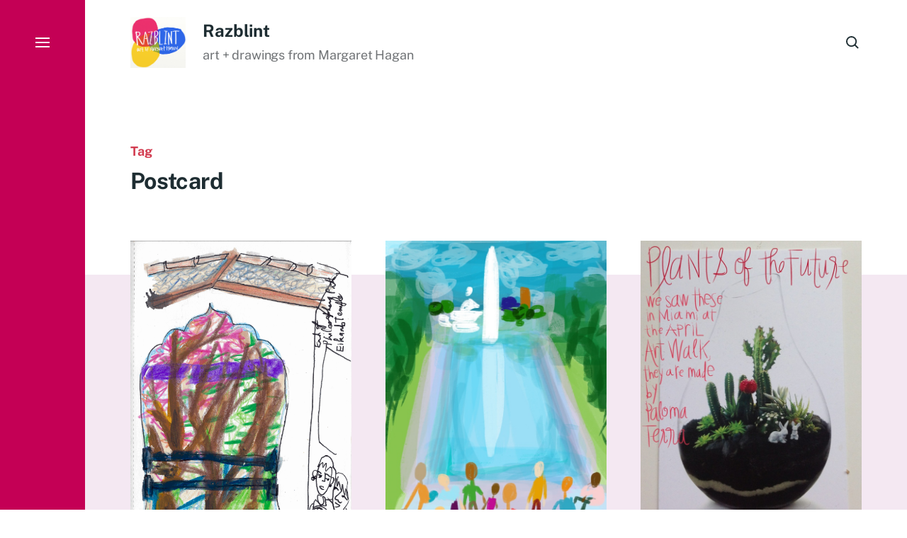

--- FILE ---
content_type: text/html; charset=UTF-8
request_url: https://www.razblint.com/tag/postcard/
body_size: 11064
content:

<!DOCTYPE html>

<html class="no-js has-aside" lang="en-US">

	<head>

		<meta http-equiv="content-type" content="text/html" charset="UTF-8" />
		<meta name="viewport" content="width=device-width, initial-scale=1.0" />

		<link rel="profile" href="//gmpg.org/xfn/11">

				<script>document.documentElement.className = document.documentElement.className.replace( 'no-js', 'js' );</script>
				<noscript>
			<style>
				.spot-fade-in-scale, .no-js .spot-fade-up { 
					opacity: 1.0 !important; 
					transform: none !important;
				}
			</style>
		</noscript>
		<title>Postcard &#8211; Razblint</title>
<meta name='robots' content='max-image-preview:large' />
<link rel='dns-prefetch' href='//secure.gravatar.com' />
<link rel='dns-prefetch' href='//stats.wp.com' />
<link rel='dns-prefetch' href='//v0.wordpress.com' />
<link rel="alternate" type="application/rss+xml" title="Razblint &raquo; Feed" href="https://www.razblint.com/feed/" />
<link rel="alternate" type="application/rss+xml" title="Razblint &raquo; Comments Feed" href="https://www.razblint.com/comments/feed/" />
<link rel="alternate" type="application/rss+xml" title="Razblint &raquo; Postcard Tag Feed" href="https://www.razblint.com/tag/postcard/feed/" />
<style id='wp-img-auto-sizes-contain-inline-css' type='text/css'>
img:is([sizes=auto i],[sizes^="auto," i]){contain-intrinsic-size:3000px 1500px}
/*# sourceURL=wp-img-auto-sizes-contain-inline-css */
</style>
<style id='wp-emoji-styles-inline-css' type='text/css'>

	img.wp-smiley, img.emoji {
		display: inline !important;
		border: none !important;
		box-shadow: none !important;
		height: 1em !important;
		width: 1em !important;
		margin: 0 0.07em !important;
		vertical-align: -0.1em !important;
		background: none !important;
		padding: 0 !important;
	}
/*# sourceURL=wp-emoji-styles-inline-css */
</style>
<style id='wp-block-library-inline-css' type='text/css'>
:root{--wp-block-synced-color:#7a00df;--wp-block-synced-color--rgb:122,0,223;--wp-bound-block-color:var(--wp-block-synced-color);--wp-editor-canvas-background:#ddd;--wp-admin-theme-color:#007cba;--wp-admin-theme-color--rgb:0,124,186;--wp-admin-theme-color-darker-10:#006ba1;--wp-admin-theme-color-darker-10--rgb:0,107,160.5;--wp-admin-theme-color-darker-20:#005a87;--wp-admin-theme-color-darker-20--rgb:0,90,135;--wp-admin-border-width-focus:2px}@media (min-resolution:192dpi){:root{--wp-admin-border-width-focus:1.5px}}.wp-element-button{cursor:pointer}:root .has-very-light-gray-background-color{background-color:#eee}:root .has-very-dark-gray-background-color{background-color:#313131}:root .has-very-light-gray-color{color:#eee}:root .has-very-dark-gray-color{color:#313131}:root .has-vivid-green-cyan-to-vivid-cyan-blue-gradient-background{background:linear-gradient(135deg,#00d084,#0693e3)}:root .has-purple-crush-gradient-background{background:linear-gradient(135deg,#34e2e4,#4721fb 50%,#ab1dfe)}:root .has-hazy-dawn-gradient-background{background:linear-gradient(135deg,#faaca8,#dad0ec)}:root .has-subdued-olive-gradient-background{background:linear-gradient(135deg,#fafae1,#67a671)}:root .has-atomic-cream-gradient-background{background:linear-gradient(135deg,#fdd79a,#004a59)}:root .has-nightshade-gradient-background{background:linear-gradient(135deg,#330968,#31cdcf)}:root .has-midnight-gradient-background{background:linear-gradient(135deg,#020381,#2874fc)}:root{--wp--preset--font-size--normal:16px;--wp--preset--font-size--huge:42px}.has-regular-font-size{font-size:1em}.has-larger-font-size{font-size:2.625em}.has-normal-font-size{font-size:var(--wp--preset--font-size--normal)}.has-huge-font-size{font-size:var(--wp--preset--font-size--huge)}.has-text-align-center{text-align:center}.has-text-align-left{text-align:left}.has-text-align-right{text-align:right}.has-fit-text{white-space:nowrap!important}#end-resizable-editor-section{display:none}.aligncenter{clear:both}.items-justified-left{justify-content:flex-start}.items-justified-center{justify-content:center}.items-justified-right{justify-content:flex-end}.items-justified-space-between{justify-content:space-between}.screen-reader-text{border:0;clip-path:inset(50%);height:1px;margin:-1px;overflow:hidden;padding:0;position:absolute;width:1px;word-wrap:normal!important}.screen-reader-text:focus{background-color:#ddd;clip-path:none;color:#444;display:block;font-size:1em;height:auto;left:5px;line-height:normal;padding:15px 23px 14px;text-decoration:none;top:5px;width:auto;z-index:100000}html :where(.has-border-color){border-style:solid}html :where([style*=border-top-color]){border-top-style:solid}html :where([style*=border-right-color]){border-right-style:solid}html :where([style*=border-bottom-color]){border-bottom-style:solid}html :where([style*=border-left-color]){border-left-style:solid}html :where([style*=border-width]){border-style:solid}html :where([style*=border-top-width]){border-top-style:solid}html :where([style*=border-right-width]){border-right-style:solid}html :where([style*=border-bottom-width]){border-bottom-style:solid}html :where([style*=border-left-width]){border-left-style:solid}html :where(img[class*=wp-image-]){height:auto;max-width:100%}:where(figure){margin:0 0 1em}html :where(.is-position-sticky){--wp-admin--admin-bar--position-offset:var(--wp-admin--admin-bar--height,0px)}@media screen and (max-width:600px){html :where(.is-position-sticky){--wp-admin--admin-bar--position-offset:0px}}

/*# sourceURL=wp-block-library-inline-css */
</style><style id='global-styles-inline-css' type='text/css'>
:root{--wp--preset--aspect-ratio--square: 1;--wp--preset--aspect-ratio--4-3: 4/3;--wp--preset--aspect-ratio--3-4: 3/4;--wp--preset--aspect-ratio--3-2: 3/2;--wp--preset--aspect-ratio--2-3: 2/3;--wp--preset--aspect-ratio--16-9: 16/9;--wp--preset--aspect-ratio--9-16: 9/16;--wp--preset--color--black: #000000;--wp--preset--color--cyan-bluish-gray: #abb8c3;--wp--preset--color--white: #ffffff;--wp--preset--color--pale-pink: #f78da7;--wp--preset--color--vivid-red: #cf2e2e;--wp--preset--color--luminous-vivid-orange: #ff6900;--wp--preset--color--luminous-vivid-amber: #fcb900;--wp--preset--color--light-green-cyan: #7bdcb5;--wp--preset--color--vivid-green-cyan: #00d084;--wp--preset--color--pale-cyan-blue: #8ed1fc;--wp--preset--color--vivid-cyan-blue: #0693e3;--wp--preset--color--vivid-purple: #9b51e0;--wp--preset--color--accent: #d23c50;--wp--preset--color--primary: #1e2d32;--wp--preset--color--secondary: #707376;--wp--preset--color--border: #d6d5d4;--wp--preset--color--light-background: #f4e8f2;--wp--preset--color--body-background: #ffffff;--wp--preset--gradient--vivid-cyan-blue-to-vivid-purple: linear-gradient(135deg,rgb(6,147,227) 0%,rgb(155,81,224) 100%);--wp--preset--gradient--light-green-cyan-to-vivid-green-cyan: linear-gradient(135deg,rgb(122,220,180) 0%,rgb(0,208,130) 100%);--wp--preset--gradient--luminous-vivid-amber-to-luminous-vivid-orange: linear-gradient(135deg,rgb(252,185,0) 0%,rgb(255,105,0) 100%);--wp--preset--gradient--luminous-vivid-orange-to-vivid-red: linear-gradient(135deg,rgb(255,105,0) 0%,rgb(207,46,46) 100%);--wp--preset--gradient--very-light-gray-to-cyan-bluish-gray: linear-gradient(135deg,rgb(238,238,238) 0%,rgb(169,184,195) 100%);--wp--preset--gradient--cool-to-warm-spectrum: linear-gradient(135deg,rgb(74,234,220) 0%,rgb(151,120,209) 20%,rgb(207,42,186) 40%,rgb(238,44,130) 60%,rgb(251,105,98) 80%,rgb(254,248,76) 100%);--wp--preset--gradient--blush-light-purple: linear-gradient(135deg,rgb(255,206,236) 0%,rgb(152,150,240) 100%);--wp--preset--gradient--blush-bordeaux: linear-gradient(135deg,rgb(254,205,165) 0%,rgb(254,45,45) 50%,rgb(107,0,62) 100%);--wp--preset--gradient--luminous-dusk: linear-gradient(135deg,rgb(255,203,112) 0%,rgb(199,81,192) 50%,rgb(65,88,208) 100%);--wp--preset--gradient--pale-ocean: linear-gradient(135deg,rgb(255,245,203) 0%,rgb(182,227,212) 50%,rgb(51,167,181) 100%);--wp--preset--gradient--electric-grass: linear-gradient(135deg,rgb(202,248,128) 0%,rgb(113,206,126) 100%);--wp--preset--gradient--midnight: linear-gradient(135deg,rgb(2,3,129) 0%,rgb(40,116,252) 100%);--wp--preset--font-size--small: 16px;--wp--preset--font-size--medium: 20px;--wp--preset--font-size--large: 24px;--wp--preset--font-size--x-large: 42px;--wp--preset--font-size--normal: 18px;--wp--preset--font-size--larger: 32px;--wp--preset--spacing--20: 0.44rem;--wp--preset--spacing--30: 0.67rem;--wp--preset--spacing--40: 1rem;--wp--preset--spacing--50: 1.5rem;--wp--preset--spacing--60: 2.25rem;--wp--preset--spacing--70: 3.38rem;--wp--preset--spacing--80: 5.06rem;--wp--preset--shadow--natural: 6px 6px 9px rgba(0, 0, 0, 0.2);--wp--preset--shadow--deep: 12px 12px 50px rgba(0, 0, 0, 0.4);--wp--preset--shadow--sharp: 6px 6px 0px rgba(0, 0, 0, 0.2);--wp--preset--shadow--outlined: 6px 6px 0px -3px rgb(255, 255, 255), 6px 6px rgb(0, 0, 0);--wp--preset--shadow--crisp: 6px 6px 0px rgb(0, 0, 0);}:where(.is-layout-flex){gap: 0.5em;}:where(.is-layout-grid){gap: 0.5em;}body .is-layout-flex{display: flex;}.is-layout-flex{flex-wrap: wrap;align-items: center;}.is-layout-flex > :is(*, div){margin: 0;}body .is-layout-grid{display: grid;}.is-layout-grid > :is(*, div){margin: 0;}:where(.wp-block-columns.is-layout-flex){gap: 2em;}:where(.wp-block-columns.is-layout-grid){gap: 2em;}:where(.wp-block-post-template.is-layout-flex){gap: 1.25em;}:where(.wp-block-post-template.is-layout-grid){gap: 1.25em;}.has-black-color{color: var(--wp--preset--color--black) !important;}.has-cyan-bluish-gray-color{color: var(--wp--preset--color--cyan-bluish-gray) !important;}.has-white-color{color: var(--wp--preset--color--white) !important;}.has-pale-pink-color{color: var(--wp--preset--color--pale-pink) !important;}.has-vivid-red-color{color: var(--wp--preset--color--vivid-red) !important;}.has-luminous-vivid-orange-color{color: var(--wp--preset--color--luminous-vivid-orange) !important;}.has-luminous-vivid-amber-color{color: var(--wp--preset--color--luminous-vivid-amber) !important;}.has-light-green-cyan-color{color: var(--wp--preset--color--light-green-cyan) !important;}.has-vivid-green-cyan-color{color: var(--wp--preset--color--vivid-green-cyan) !important;}.has-pale-cyan-blue-color{color: var(--wp--preset--color--pale-cyan-blue) !important;}.has-vivid-cyan-blue-color{color: var(--wp--preset--color--vivid-cyan-blue) !important;}.has-vivid-purple-color{color: var(--wp--preset--color--vivid-purple) !important;}.has-black-background-color{background-color: var(--wp--preset--color--black) !important;}.has-cyan-bluish-gray-background-color{background-color: var(--wp--preset--color--cyan-bluish-gray) !important;}.has-white-background-color{background-color: var(--wp--preset--color--white) !important;}.has-pale-pink-background-color{background-color: var(--wp--preset--color--pale-pink) !important;}.has-vivid-red-background-color{background-color: var(--wp--preset--color--vivid-red) !important;}.has-luminous-vivid-orange-background-color{background-color: var(--wp--preset--color--luminous-vivid-orange) !important;}.has-luminous-vivid-amber-background-color{background-color: var(--wp--preset--color--luminous-vivid-amber) !important;}.has-light-green-cyan-background-color{background-color: var(--wp--preset--color--light-green-cyan) !important;}.has-vivid-green-cyan-background-color{background-color: var(--wp--preset--color--vivid-green-cyan) !important;}.has-pale-cyan-blue-background-color{background-color: var(--wp--preset--color--pale-cyan-blue) !important;}.has-vivid-cyan-blue-background-color{background-color: var(--wp--preset--color--vivid-cyan-blue) !important;}.has-vivid-purple-background-color{background-color: var(--wp--preset--color--vivid-purple) !important;}.has-black-border-color{border-color: var(--wp--preset--color--black) !important;}.has-cyan-bluish-gray-border-color{border-color: var(--wp--preset--color--cyan-bluish-gray) !important;}.has-white-border-color{border-color: var(--wp--preset--color--white) !important;}.has-pale-pink-border-color{border-color: var(--wp--preset--color--pale-pink) !important;}.has-vivid-red-border-color{border-color: var(--wp--preset--color--vivid-red) !important;}.has-luminous-vivid-orange-border-color{border-color: var(--wp--preset--color--luminous-vivid-orange) !important;}.has-luminous-vivid-amber-border-color{border-color: var(--wp--preset--color--luminous-vivid-amber) !important;}.has-light-green-cyan-border-color{border-color: var(--wp--preset--color--light-green-cyan) !important;}.has-vivid-green-cyan-border-color{border-color: var(--wp--preset--color--vivid-green-cyan) !important;}.has-pale-cyan-blue-border-color{border-color: var(--wp--preset--color--pale-cyan-blue) !important;}.has-vivid-cyan-blue-border-color{border-color: var(--wp--preset--color--vivid-cyan-blue) !important;}.has-vivid-purple-border-color{border-color: var(--wp--preset--color--vivid-purple) !important;}.has-vivid-cyan-blue-to-vivid-purple-gradient-background{background: var(--wp--preset--gradient--vivid-cyan-blue-to-vivid-purple) !important;}.has-light-green-cyan-to-vivid-green-cyan-gradient-background{background: var(--wp--preset--gradient--light-green-cyan-to-vivid-green-cyan) !important;}.has-luminous-vivid-amber-to-luminous-vivid-orange-gradient-background{background: var(--wp--preset--gradient--luminous-vivid-amber-to-luminous-vivid-orange) !important;}.has-luminous-vivid-orange-to-vivid-red-gradient-background{background: var(--wp--preset--gradient--luminous-vivid-orange-to-vivid-red) !important;}.has-very-light-gray-to-cyan-bluish-gray-gradient-background{background: var(--wp--preset--gradient--very-light-gray-to-cyan-bluish-gray) !important;}.has-cool-to-warm-spectrum-gradient-background{background: var(--wp--preset--gradient--cool-to-warm-spectrum) !important;}.has-blush-light-purple-gradient-background{background: var(--wp--preset--gradient--blush-light-purple) !important;}.has-blush-bordeaux-gradient-background{background: var(--wp--preset--gradient--blush-bordeaux) !important;}.has-luminous-dusk-gradient-background{background: var(--wp--preset--gradient--luminous-dusk) !important;}.has-pale-ocean-gradient-background{background: var(--wp--preset--gradient--pale-ocean) !important;}.has-electric-grass-gradient-background{background: var(--wp--preset--gradient--electric-grass) !important;}.has-midnight-gradient-background{background: var(--wp--preset--gradient--midnight) !important;}.has-small-font-size{font-size: var(--wp--preset--font-size--small) !important;}.has-medium-font-size{font-size: var(--wp--preset--font-size--medium) !important;}.has-large-font-size{font-size: var(--wp--preset--font-size--large) !important;}.has-x-large-font-size{font-size: var(--wp--preset--font-size--x-large) !important;}
/*# sourceURL=global-styles-inline-css */
</style>

<style id='classic-theme-styles-inline-css' type='text/css'>
/*! This file is auto-generated */
.wp-block-button__link{color:#fff;background-color:#32373c;border-radius:9999px;box-shadow:none;text-decoration:none;padding:calc(.667em + 2px) calc(1.333em + 2px);font-size:1.125em}.wp-block-file__button{background:#32373c;color:#fff;text-decoration:none}
/*# sourceURL=/wp-includes/css/classic-themes.min.css */
</style>
<link rel='stylesheet' id='eksell-google-fonts-css' href='https://www.razblint.com/wp-content/themes/eksell/assets/css/fonts.css?ver=6.9' type='text/css' media='all' />
<link rel='stylesheet' id='eksell-style-css' href='https://www.razblint.com/wp-content/themes/eksell/style.css?ver=1.9.5' type='text/css' media='all' />
<style id='eksell-style-inline-css' type='text/css'>
:root {--eksell-light-background-color: #f4e8f2;--eksell-menu-modal-background-color: #c40055;}@supports ( color: color( display-p3 0 0 0 / 1 ) ) {:root {--eksell-light-background-color: color( display-p3 0.957 0.91 0.949 / 1 );--eksell-menu-modal-background-color: color( display-p3 0.769 0 0.333 / 1 );}}
/*# sourceURL=eksell-style-inline-css */
</style>
<link rel='stylesheet' id='eksell-print-styles-css' href='https://www.razblint.com/wp-content/themes/eksell/assets/css/print.css?ver=1.9.5' type='text/css' media='print' />
<link rel='stylesheet' id='wp_mailjet_form_builder_widget-widget-front-styles-css' href='https://www.razblint.com/wp-content/plugins/mailjet-for-wordpress/src/widgetformbuilder/css/front-widget.css?ver=6.1.6' type='text/css' media='all' />
<script type="text/javascript" src="https://www.razblint.com/wp-includes/js/jquery/jquery.min.js?ver=3.7.1" id="jquery-core-js"></script>
<script type="text/javascript" src="https://www.razblint.com/wp-includes/js/jquery/jquery-migrate.min.js?ver=3.4.1" id="jquery-migrate-js"></script>
<script type="text/javascript" src="https://www.razblint.com/wp-includes/js/imagesloaded.min.js?ver=5.0.0" id="imagesloaded-js"></script>
<script type="text/javascript" src="https://www.razblint.com/wp-includes/js/masonry.min.js?ver=4.2.2" id="masonry-js"></script>
<script type="text/javascript" src="https://www.razblint.com/wp-content/themes/eksell/assets/js/css-vars-ponyfill.min.js?ver=3.6.0" id="eksell-css-vars-ponyfill-js"></script>
<script type="text/javascript" id="eksell-construct-js-extra">
/* <![CDATA[ */
var eksell_ajax_load_more = {"ajaxurl":"https://www.razblint.com/wp-admin/admin-ajax.php"};
var eksell_ajax_filters = {"ajaxurl":"https://www.razblint.com/wp-admin/admin-ajax.php"};
//# sourceURL=eksell-construct-js-extra
/* ]]> */
</script>
<script type="text/javascript" src="https://www.razblint.com/wp-content/themes/eksell/assets/js/construct.js?ver=1.9.5" id="eksell-construct-js"></script>
<link rel="https://api.w.org/" href="https://www.razblint.com/wp-json/" /><link rel="alternate" title="JSON" type="application/json" href="https://www.razblint.com/wp-json/wp/v2/tags/571" /><link rel="EditURI" type="application/rsd+xml" title="RSD" href="https://www.razblint.com/xmlrpc.php?rsd" />
<meta name="generator" content="WordPress 6.9" />
	<style>img#wpstats{display:none}</style>
		<meta name="theme-color" content="#c40055">
<!-- Jetpack Open Graph Tags -->
<meta property="og:type" content="website" />
<meta property="og:title" content="Postcard &#8211; Razblint" />
<meta property="og:url" content="https://www.razblint.com/tag/postcard/" />
<meta property="og:site_name" content="Razblint" />
<meta property="og:image" content="https://www.razblint.com/wp-content/uploads/2011/10/razblint-logo.png" />
<meta property="og:image:width" content="1487" />
<meta property="og:image:height" content="1364" />
<meta property="og:image:alt" content="" />
<meta property="og:locale" content="en_US" />
<meta name="twitter:site" content="@margarethagan" />

<!-- End Jetpack Open Graph Tags -->
<link rel="icon" href="https://www.razblint.com/wp-content/uploads/2011/10/cropped-razblint-logo-32x32.png" sizes="32x32" />
<link rel="icon" href="https://www.razblint.com/wp-content/uploads/2011/10/cropped-razblint-logo-192x192.png" sizes="192x192" />
<link rel="apple-touch-icon" href="https://www.razblint.com/wp-content/uploads/2011/10/cropped-razblint-logo-180x180.png" />
<meta name="msapplication-TileImage" content="https://www.razblint.com/wp-content/uploads/2011/10/cropped-razblint-logo-270x270.png" />
		<style type="text/css" id="wp-custom-css">
			.featured-media {

display: none;

}
		</style>
		
	</head>

	<body class="archive tag tag-postcard tag-571 wp-custom-logo wp-theme-eksell pagination-type-scroll has-anim archive-page">

		
		<a class="skip-link faux-button" href="#site-content">Skip to the content</a>

		<aside id="site-aside">

	
	<a href="#" class="toggle nav-toggle has-bars" data-toggle-target=".menu-modal" data-toggle-screen-lock="true" data-toggle-body-class="showing-menu-modal" aria-pressed="false" role="button" data-set-focus=".menu-modal .main-menu">
		<div class="nav-toggle-inner">
			<div class="bars">

				<div class="bar"></div>
				<div class="bar"></div>
				<div class="bar"></div>

									<span class="screen-reader-text">Menu</span>
				
			</div><!-- .bars -->
		</div><!-- .nav-toggle-inner -->
	</a><!-- .nav-toggle -->

	
</aside><!-- #site-aside --><div class="menu-modal cover-modal" data-modal-target-string=".menu-modal" aria-expanded="false">

	<div class="menu-modal-cover-untoggle" data-toggle-target=".menu-modal" data-toggle-screen-lock="true" data-toggle-body-class="showing-menu-modal" data-set-focus="#site-aside .nav-toggle"></div>

	<div class="menu-modal-inner modal-inner bg-menu-modal-background color-menu-modal-text">

		<div class="modal-menu-wrapper">

			<div class="menu-modal-toggles">

				<a href="#" class="toggle nav-untoggle" data-toggle-target=".menu-modal" data-toggle-screen-lock="true" data-toggle-body-class="showing-menu-modal" aria-pressed="false" role="button" data-set-focus="#site-aside .nav-toggle">
					
											<span class="screen-reader-text">Close</span>
					
					<svg class="svg-icon icon-close" width="18" height="18" aria-hidden="true" role="img" focusable="false" viewBox="0 0 20 20" fill="none" xmlns="http://www.w3.org/2000/svg"><path d="M1 1L19 19" stroke-width="2"></path><path d="M1 19L19 1.00003" stroke-width="2"></path></svg>
				</a><!-- .nav-untoggle -->

			</div><!-- .menu-modal-toggles -->

			<div class="menu-top">

				
				<ul class="main-menu reset-list-style">
					<li id="menu-item-16111" class="menu-item menu-item-type-custom menu-item-object-custom menu-item-16111"><div class="ancestor-wrapper"><a href="https://www.etsy.com/shop/Razblint">Etsy shop for prints &#038; more</a></div><!-- .ancestor-wrapper --></li>
<li id="menu-item-14128" class="menu-item menu-item-type-taxonomy menu-item-object-category menu-item-14128"><div class="ancestor-wrapper"><a href="https://www.razblint.com/category/drawings/on-series/law-school-sketches/">Law School Sketches</a></div><!-- .ancestor-wrapper --></li>
<li id="menu-item-14127" class="menu-item menu-item-type-taxonomy menu-item-object-category menu-item-14127"><div class="ancestor-wrapper"><a href="https://www.razblint.com/category/drawings/">Drawings &amp; Paintings</a></div><!-- .ancestor-wrapper --></li>
<li id="menu-item-14126" class="menu-item menu-item-type-taxonomy menu-item-object-category menu-item-14126"><div class="ancestor-wrapper"><a href="https://www.razblint.com/category/dolls/">Dolls</a></div><!-- .ancestor-wrapper --></li>
<li id="menu-item-16114" class="menu-item menu-item-type-post_type menu-item-object-page menu-item-16114"><div class="ancestor-wrapper"><a href="https://www.razblint.com/about-2/">About</a></div><!-- .ancestor-wrapper --></li>
				</ul><!-- .main-menu -->

									<div class="menu-modal-search">
						<form role="search"  method="get" class="search-form" action="https://www.razblint.com/">
	<label class="screen-reader-text" for="search-form-1">Search For&hellip;</label>
	<input placeholder="Search For&hellip;" type="search" id="search-form-1" class="search-field" value="" name="s" />
	<button type="submit" class="search-submit reset stroke-cc">
		<span class="screen-reader-text">Search</span>
		<svg class="svg-icon icon-search" width="18" height="18" aria-hidden="true" role="img" focusable="false" viewBox="0 0 19 19" fill="none" xmlns="http://www.w3.org/2000/svg"><circle cx="8" cy="8" r="7" stroke-width="2"></circle><path d="M18 18L12.5 12.5" stroke-width="2"></path></svg>	</button>
</form>
					</div><!-- .menu-modal-search -->
					
			</div><!-- .menu-top -->

			<div class="menu-bottom">

				
			</div><!-- .menu-bottom -->

		</div><!-- .menu-wrapper -->

	</div><!-- .menu-modal-inner -->

</div><!-- .menu-modal -->

		<header id="site-header" class="stick-me">

			
			<div class="header-inner section-inner">

				<div class="header-titles">

											<div class="site-logo">
		<a href="https://www.razblint.com/" rel="home" class="custom-logo-link custom-logo">
			
				<img class="logo-regular" src="https://www.razblint.com/wp-content/uploads/2011/10/razblint-logo.png" width="1487" height="1364" />

						</a>

		<span class="screen-reader-text">Razblint</span></div>
					
					
						<div class="header-logo-text">

															<div class="site-title" aria-hidden="true"><a href="https://www.razblint.com/" rel="home">Razblint</a></div>
																<div class="site-description color-secondary">art + drawings from Margaret Hagan</div>
								
						</div><!-- .header-logo-text -->

					
				</div><!-- .header-titles -->

				<div class="header-toggles">

					
						<a href="#" class="search-toggle toggle" data-toggle-target=".search-modal" data-toggle-screen-lock="true" data-toggle-body-class="showing-search-modal" data-set-focus=".search-modal .search-field" aria-pressed="false" role="button" role="button" data-untoggle-below="700">
							<span class="screen-reader-text">Search</span>
							<svg class="svg-icon icon-search" width="18" height="18" aria-hidden="true" role="img" focusable="false" viewBox="0 0 19 19" fill="none" xmlns="http://www.w3.org/2000/svg"><circle cx="8" cy="8" r="7" stroke-width="2"></circle><path d="M18 18L12.5 12.5" stroke-width="2"></path></svg>						</a>

						
					<a href="#" class="nav-toggle mobile-nav-toggle toggle icon-menu-search" data-toggle-target=".menu-modal" data-toggle-screen-lock="true" data-toggle-body-class="showing-menu-modal" data-set-focus=".menu-modal .nav-untoggle" aria-pressed="false" role="button">

													<span class="screen-reader-text">Menu</span>
						
						<svg class="svg-icon icon-menu-search" width="26" height="24" aria-hidden="true" role="img" focusable="false" viewBox="0 0 27 19" fill="none" xmlns="http://www.w3.org/2000/svg"><path d="M0 18H24" stroke-width="2"></path><path d="M0 10H10" stroke-width="2"></path><path d="M0 2H10" stroke-width="2"></path><circle cx="19" cy="6" r="5" stroke-width="2"></circle><path d="M26.0001 13.0001L22.0278 9.02783" stroke-width="2"></path></svg>						
					</a>

					
				</div><!-- .header-toggles -->

			</div><!-- .header-inner -->

			
		</header><!-- #site-header -->
		
		<div class="search-modal cover-modal" data-modal-target-string=".search-modal" aria-expanded="false">

	<div class="search-modal-inner modal-inner bg-body-background">

		<div class="section-inner">

			
			<form role="search" method="get" class="modal-search-form" action="https://www.razblint.com/">
				<input type="search" id="search-form-696f6faa88098" class="search-field" placeholder="Search For&hellip;" value="" name="s" />
				<label class="search-label stroke-cc" for="search-form-696f6faa88098">
					<span class="screen-reader-text">Search For&hellip;</span>
					<svg class="svg-icon icon-search" width="24" height="24" aria-hidden="true" role="img" focusable="false" viewBox="0 0 19 19" fill="none" xmlns="http://www.w3.org/2000/svg"><circle cx="8" cy="8" r="7" stroke-width="2"></circle><path d="M18 18L12.5 12.5" stroke-width="2"></path></svg>				</label>
				<button type="submit" class="search-submit">Search</button>
			</form><!-- .modal-search-form -->

			<a href="#" class="toggle search-untoggle fill-cc-primary" data-toggle-target=".search-modal" data-toggle-screen-lock="true" data-toggle-body-class="showing-search-modal" data-set-focus="#site-header .search-toggle">
				<span class="screen-reader-text">Close</span>
				<div class="search-untoggle-inner">
					<svg class="svg-icon icon-close" width="18" height="18" aria-hidden="true" role="img" focusable="false" viewBox="0 0 20 20" fill="none" xmlns="http://www.w3.org/2000/svg"><path d="M1 1L19 19" stroke-width="2"></path><path d="M1 19L19 1.00003" stroke-width="2"></path></svg>				</div><!-- .search-untoggle-inner -->
			</a><!-- .search-untoggle -->

		</div><!-- .section-inner -->

	</div><!-- .search-modal-inner -->

</div><!-- .search-modal -->

<main id="site-content" role="main">

	<div class="site-content-inner">

					
			<header class="archive-header section-inner">

												<p class="archive-prefix color-accent i-a a-fade-up">Tag</p>
																	<h1 class="archive-title i-a a-fade-up">Postcard</h1>
													
			</header><!-- .archive-header -->

			
			<div class="posts">

				<div class="section-inner">

					
					<div class="posts-grid grid load-more-target cols-12 cols-t-6 cols-tl-6 cols-d-4 cols-dl-3">

						<div class="col grid-sizer"></div>
					
						
							<div class="article-wrapper col">
								<article class="preview do-spot spot-fade-up a-del-200 preview-post post-17268 post type-post status-publish format-standard has-post-thumbnail hentry category-drawings category-kids tag-japan-sketchbook tag-kyoto tag-postcard tag-sketch tag-travelers-notebook" id="post-17268">

	
		<figure class="preview-media">
			<a href="https://www.razblint.com/2025/07/asleep-at-the-gate-before-the-temple/" class="preview-media-link">
				<img width="1080" height="2199" src="https://www.razblint.com/wp-content/uploads/2025/06/Japan-Sketchbook-Kyoto-sleeping-at-the-template-gates-1080x2199.png" class="attachment-eksell_preview_image size-eksell_preview_image wp-post-image" alt="" decoding="async" fetchpriority="high" srcset="https://www.razblint.com/wp-content/uploads/2025/06/Japan-Sketchbook-Kyoto-sleeping-at-the-template-gates-1080x2199.png 1080w, https://www.razblint.com/wp-content/uploads/2025/06/Japan-Sketchbook-Kyoto-sleeping-at-the-template-gates-226x460.png 226w, https://www.razblint.com/wp-content/uploads/2025/06/Japan-Sketchbook-Kyoto-sleeping-at-the-template-gates-800x1629.png 800w, https://www.razblint.com/wp-content/uploads/2025/06/Japan-Sketchbook-Kyoto-sleeping-at-the-template-gates-200x407.png 200w, https://www.razblint.com/wp-content/uploads/2025/06/Japan-Sketchbook-Kyoto-sleeping-at-the-template-gates-768x1564.png 768w, https://www.razblint.com/wp-content/uploads/2025/06/Japan-Sketchbook-Kyoto-sleeping-at-the-template-gates-754x1536.png 754w, https://www.razblint.com/wp-content/uploads/2025/06/Japan-Sketchbook-Kyoto-sleeping-at-the-template-gates-1006x2048.png 1006w, https://www.razblint.com/wp-content/uploads/2025/06/Japan-Sketchbook-Kyoto-sleeping-at-the-template-gates-scaled.png 1257w" sizes="(max-width: 1080px) 100vw, 1080px" />			</a><!-- .preview-media-link -->
		</figure><!-- .preview-media -->

		
		<header class="preview-header">
			<h2 class="preview-title h4"><a href="https://www.razblint.com/2025/07/asleep-at-the-gate-before-the-temple/">Asleep at the gate before the temple</a></h2>		</header><!-- .preview-header -->

		
</article><!-- .preview -->
							</div>

							
							<div class="article-wrapper col">
								<article class="preview do-spot spot-fade-up a-del-200 preview-post post-12620 post type-post status-publish format-standard has-post-thumbnail hentry category-drawings category-postcards category-random tag-drawing-of-dc tag-postcard tag-quick-sketch tag-washington-dc" id="post-12620">

	
		<figure class="preview-media">
			<a href="https://www.razblint.com/2012/09/dc-postcard-the-mall/" class="preview-media-link">
				<img width="650" height="887" src="https://www.razblint.com/wp-content/uploads/2012/09/20120911-215122.jpg" class="attachment-eksell_preview_image size-eksell_preview_image wp-post-image" alt="" decoding="async" srcset="https://www.razblint.com/wp-content/uploads/2012/09/20120911-215122.jpg 650w, https://www.razblint.com/wp-content/uploads/2012/09/20120911-215122-200x272.jpg 200w, https://www.razblint.com/wp-content/uploads/2012/09/20120911-215122-337x460.jpg 337w, https://www.razblint.com/wp-content/uploads/2012/09/20120911-215122-210x286.jpg 210w" sizes="(max-width: 650px) 100vw, 650px" />			</a><!-- .preview-media-link -->
		</figure><!-- .preview-media -->

		
		<header class="preview-header">
			<h2 class="preview-title h4"><a href="https://www.razblint.com/2012/09/dc-postcard-the-mall/">DC postcard, the Mall</a></h2>		</header><!-- .preview-header -->

		
</article><!-- .preview -->
							</div>

							
							<div class="article-wrapper col">
								<article class="preview do-spot spot-fade-up a-del-200 preview-post post-12375 post type-post status-publish format-standard has-post-thumbnail hentry category-drawings category-postcards category-random tag-art-walk tag-living-plants tag-miami tag-miami-artists tag-paloma-terra tag-postcard" id="post-12375">

	
		<figure class="preview-media">
			<a href="https://www.razblint.com/2012/06/living-plants-in-miami/" class="preview-media-link">
				<img width="640" height="873" src="https://www.razblint.com/wp-content/uploads/2012/06/20120602-181442.jpg" class="attachment-eksell_preview_image size-eksell_preview_image wp-post-image" alt="" decoding="async" srcset="https://www.razblint.com/wp-content/uploads/2012/06/20120602-181442.jpg 640w, https://www.razblint.com/wp-content/uploads/2012/06/20120602-181442-200x272.jpg 200w, https://www.razblint.com/wp-content/uploads/2012/06/20120602-181442-337x460.jpg 337w, https://www.razblint.com/wp-content/uploads/2012/06/20120602-181442-210x286.jpg 210w" sizes="(max-width: 640px) 100vw, 640px" />			</a><!-- .preview-media-link -->
		</figure><!-- .preview-media -->

		
		<header class="preview-header">
			<h2 class="preview-title h4"><a href="https://www.razblint.com/2012/06/living-plants-in-miami/">Living plants in Miami</a></h2>		</header><!-- .preview-header -->

		
</article><!-- .preview -->
							</div>

							
							<div class="article-wrapper col">
								<article class="preview do-spot spot-fade-up a-del-200 preview-post post-10894 post type-post status-publish format-standard has-post-thumbnail hentry category-balkaniac category-drawings category-postcards tag-european-union tag-human-rights tag-javier-solana tag-postcard tag-serbia tag-united-nationas" id="post-10894">

	
		<figure class="preview-media">
			<a href="https://www.razblint.com/2012/04/javier-solana-woodcut/" class="preview-media-link">
				<img width="600" height="850" src="https://www.razblint.com/wp-content/uploads/2012/04/Javier-Solana-Woodcut-Serbia-Razblint.jpg" class="attachment-eksell_preview_image size-eksell_preview_image wp-post-image" alt="" decoding="async" loading="lazy" srcset="https://www.razblint.com/wp-content/uploads/2012/04/Javier-Solana-Woodcut-Serbia-Razblint.jpg 600w, https://www.razblint.com/wp-content/uploads/2012/04/Javier-Solana-Woodcut-Serbia-Razblint-200x283.jpg 200w, https://www.razblint.com/wp-content/uploads/2012/04/Javier-Solana-Woodcut-Serbia-Razblint-324x460.jpg 324w, https://www.razblint.com/wp-content/uploads/2012/04/Javier-Solana-Woodcut-Serbia-Razblint-210x297.jpg 210w" sizes="auto, (max-width: 600px) 100vw, 600px" />			</a><!-- .preview-media-link -->
		</figure><!-- .preview-media -->

		
		<header class="preview-header">
			<h2 class="preview-title h4"><a href="https://www.razblint.com/2012/04/javier-solana-woodcut/">Javier Solana woodcut</a></h2>		</header><!-- .preview-header -->

		
</article><!-- .preview -->
							</div>

							
							<div class="article-wrapper col">
								<article class="preview do-spot spot-fade-up a-del-200 preview-post post-10798 post type-post status-publish format-standard has-post-thumbnail hentry category-drawings category-postcards category-russians tag-color tag-oy tag-postcard tag-russians" id="post-10798">

	
		<figure class="preview-media">
			<a href="https://www.razblint.com/2012/03/oy-ma-ma/" class="preview-media-link">
				<img width="1080" height="680" src="https://www.razblint.com/wp-content/uploads/2012/03/Your-Brief-and-Impractical-Guide-to-Russia-1.jpg" class="attachment-eksell_preview_image size-eksell_preview_image wp-post-image" alt="" decoding="async" loading="lazy" srcset="https://www.razblint.com/wp-content/uploads/2012/03/Your-Brief-and-Impractical-Guide-to-Russia-1.jpg 6565w, https://www.razblint.com/wp-content/uploads/2012/03/Your-Brief-and-Impractical-Guide-to-Russia-1-200x125.jpg 200w, https://www.razblint.com/wp-content/uploads/2012/03/Your-Brief-and-Impractical-Guide-to-Russia-1-731x460.jpg 731w, https://www.razblint.com/wp-content/uploads/2012/03/Your-Brief-and-Impractical-Guide-to-Russia-1-800x503.jpg 800w, https://www.razblint.com/wp-content/uploads/2012/03/Your-Brief-and-Impractical-Guide-to-Russia-1-210x132.jpg 210w" sizes="auto, (max-width: 1080px) 100vw, 1080px" />			</a><!-- .preview-media-link -->
		</figure><!-- .preview-media -->

		
		<header class="preview-header">
			<h2 class="preview-title h4"><a href="https://www.razblint.com/2012/03/oy-ma-ma/">Oy! ma ma</a></h2>		</header><!-- .preview-header -->

		
</article><!-- .preview -->
							</div>

							
							<div class="article-wrapper col">
								<article class="preview do-spot spot-fade-up a-del-200 preview-post post-10660 post type-post status-publish format-standard has-post-thumbnail hentry category-drawings category-postcards category-turkey-postcards tag-anatolia tag-nigde tag-postcard tag-rug tag-turkey-postcards" id="post-10660">

	
		<figure class="preview-media">
			<a href="https://www.razblint.com/2012/03/nigde-rug-postcard-from-turkey/" class="preview-media-link">
				<img width="700" height="922" src="https://www.razblint.com/wp-content/uploads/2012/03/nigde-rug-razblint.png" class="attachment-eksell_preview_image size-eksell_preview_image wp-post-image" alt="" decoding="async" loading="lazy" srcset="https://www.razblint.com/wp-content/uploads/2012/03/nigde-rug-razblint.png 700w, https://www.razblint.com/wp-content/uploads/2012/03/nigde-rug-razblint-200x263.png 200w, https://www.razblint.com/wp-content/uploads/2012/03/nigde-rug-razblint-349x460.png 349w, https://www.razblint.com/wp-content/uploads/2012/03/nigde-rug-razblint-210x276.png 210w" sizes="auto, (max-width: 700px) 100vw, 700px" />			</a><!-- .preview-media-link -->
		</figure><!-- .preview-media -->

		
		<header class="preview-header">
			<h2 class="preview-title h4"><a href="https://www.razblint.com/2012/03/nigde-rug-postcard-from-turkey/">Nigde Rug, postcard from Turkey</a></h2>		</header><!-- .preview-header -->

		
</article><!-- .preview -->
							</div>

							
							<div class="article-wrapper col">
								<article class="preview do-spot spot-fade-up a-del-200 preview-post post-6789 post type-post status-publish format-standard has-post-thumbnail hentry category-drawings category-law-school-sketches category-on-series category-phdlife category-postcards category-random tag-academic-sketchbook tag-apple tag-apple-is-for-fools tag-computer-science tag-copyright tag-digital-handcuffs tag-digitial-rights-management tag-gnu tag-i-bad tag-igroan tag-intellectual-property tag-masters-of-the-digital-handcuffs tag-postcard tag-richard-stallman tag-software-freedom tag-university-of-pittsburgh" id="post-6789">

	
		<figure class="preview-media">
			<a href="https://www.razblint.com/2010/09/academic-postcard-richard-stallman-on-apple/" class="preview-media-link">
				<img width="884" height="1814" src="https://www.razblint.com/wp-content/uploads/2012/12/Razblint-from-my-notebook-Richard-Stallman-Apples-Digital-Handcuffs1.png" class="attachment-eksell_preview_image size-eksell_preview_image wp-post-image" alt="" decoding="async" loading="lazy" srcset="https://www.razblint.com/wp-content/uploads/2012/12/Razblint-from-my-notebook-Richard-Stallman-Apples-Digital-Handcuffs1.png 884w, https://www.razblint.com/wp-content/uploads/2012/12/Razblint-from-my-notebook-Richard-Stallman-Apples-Digital-Handcuffs1-200x410.png 200w, https://www.razblint.com/wp-content/uploads/2012/12/Razblint-from-my-notebook-Richard-Stallman-Apples-Digital-Handcuffs1-224x460.png 224w, https://www.razblint.com/wp-content/uploads/2012/12/Razblint-from-my-notebook-Richard-Stallman-Apples-Digital-Handcuffs1-800x1641.png 800w, https://www.razblint.com/wp-content/uploads/2012/12/Razblint-from-my-notebook-Richard-Stallman-Apples-Digital-Handcuffs1-210x430.png 210w" sizes="auto, (max-width: 884px) 100vw, 884px" />			</a><!-- .preview-media-link -->
		</figure><!-- .preview-media -->

		
		<header class="preview-header">
			<h2 class="preview-title h4"><a href="https://www.razblint.com/2010/09/academic-postcard-richard-stallman-on-apple/">Academic Postcard: Richard Stallman on Apple</a></h2>		</header><!-- .preview-header -->

		
</article><!-- .preview -->
							</div>

							
							<div class="article-wrapper col">
								<article class="preview do-spot spot-fade-up a-del-200 preview-post post-6785 post type-post status-publish format-standard has-post-thumbnail hentry category-drawings category-i-belfast category-postcards tag-belfast tag-belfast-towpath tag-best-place-in-belfast tag-have-sandwiches-or-get-married tag-postcard tag-sam tag-the-secret-garden" id="post-6785">

	
		<figure class="preview-media">
			<a href="https://www.razblint.com/2010/09/postcard-from-belfast-the-secret-garden/" class="preview-media-link">
				<img width="1000" height="912" src="https://www.razblint.com/wp-content/uploads/2012/12/Razblint-Postcard-from-Belfast-The-Secret-Garden-10001.png" class="attachment-eksell_preview_image size-eksell_preview_image wp-post-image" alt="" decoding="async" loading="lazy" srcset="https://www.razblint.com/wp-content/uploads/2012/12/Razblint-Postcard-from-Belfast-The-Secret-Garden-10001.png 1000w, https://www.razblint.com/wp-content/uploads/2012/12/Razblint-Postcard-from-Belfast-The-Secret-Garden-10001-200x182.png 200w, https://www.razblint.com/wp-content/uploads/2012/12/Razblint-Postcard-from-Belfast-The-Secret-Garden-10001-504x460.png 504w, https://www.razblint.com/wp-content/uploads/2012/12/Razblint-Postcard-from-Belfast-The-Secret-Garden-10001-800x729.png 800w, https://www.razblint.com/wp-content/uploads/2012/12/Razblint-Postcard-from-Belfast-The-Secret-Garden-10001-210x191.png 210w" sizes="auto, (max-width: 1000px) 100vw, 1000px" />			</a><!-- .preview-media-link -->
		</figure><!-- .preview-media -->

		
		<header class="preview-header">
			<h2 class="preview-title h4"><a href="https://www.razblint.com/2010/09/postcard-from-belfast-the-secret-garden/">Postcard from Belfast, The Secret Garden</a></h2>		</header><!-- .preview-header -->

		
</article><!-- .preview -->
							</div>

							
							<div class="article-wrapper col">
								<article class="preview do-spot spot-fade-up a-del-200 preview-post post-4314 post type-post status-publish format-standard has-post-thumbnail hentry category-drawings category-ex-berlin category-postcards tag-berlin tag-east-berlin tag-german-women tag-germany tag-postcard tag-postcard-from-germany tag-stasi-museum tag-u-bahn tag-woman-on-the-u-bahn" id="post-4314">

	
		<figure class="preview-media">
			<a href="https://www.razblint.com/2010/01/postcard-from-berlin-woman-on-the-u-bahn/" class="preview-media-link">
				<img width="700" height="1476" src="https://www.razblint.com/wp-content/uploads/2012/12/Postcard-From-Berlin-A-Woman-on-the-UBahn-on-the-way-to-the-Stasi-museum1.png" class="attachment-eksell_preview_image size-eksell_preview_image wp-post-image" alt="" decoding="async" loading="lazy" srcset="https://www.razblint.com/wp-content/uploads/2012/12/Postcard-From-Berlin-A-Woman-on-the-UBahn-on-the-way-to-the-Stasi-museum1.png 700w, https://www.razblint.com/wp-content/uploads/2012/12/Postcard-From-Berlin-A-Woman-on-the-UBahn-on-the-way-to-the-Stasi-museum1-200x421.png 200w, https://www.razblint.com/wp-content/uploads/2012/12/Postcard-From-Berlin-A-Woman-on-the-UBahn-on-the-way-to-the-Stasi-museum1-218x460.png 218w, https://www.razblint.com/wp-content/uploads/2012/12/Postcard-From-Berlin-A-Woman-on-the-UBahn-on-the-way-to-the-Stasi-museum1-210x442.png 210w" sizes="auto, (max-width: 700px) 100vw, 700px" />			</a><!-- .preview-media-link -->
		</figure><!-- .preview-media -->

		
		<header class="preview-header">
			<h2 class="preview-title h4"><a href="https://www.razblint.com/2010/01/postcard-from-berlin-woman-on-the-u-bahn/">Postcard: From Berlin, Woman on the U-Bahn</a></h2>		</header><!-- .preview-header -->

		
</article><!-- .preview -->
							</div>

							
							<div class="article-wrapper col">
								<article class="preview do-spot spot-fade-up a-del-200 preview-post post-4221 post type-post status-publish format-standard has-post-thumbnail hentry category-drawings category-pittsburgh-pittsburgh category-postcards category-talking-heads tag-fresh-air-interviews tag-gist-street-reading tag-graphic-postcard tag-kathleen-sheeder-bonanno tag-moving-postcard tag-pittsburgh tag-pittsburgh-postcard tag-poetry tag-poetry-postcard tag-poetry-reading-pittsburgh tag-postcard tag-slamming-open-the-door tag-talking-heads tag-things-to-do-in-pittsburgh tag-uptown-pittsburgh tag-wonderful-things-about-pittsburgh" id="post-4221">

	
		<figure class="preview-media">
			<a href="https://www.razblint.com/2010/01/postcard-from-pittsburgh-gist-street/" class="preview-media-link">
				<img width="650" height="1058" src="https://www.razblint.com/wp-content/uploads/2010/01/Gist-st-0.png" class="attachment-eksell_preview_image size-eksell_preview_image wp-post-image" alt="" decoding="async" loading="lazy" srcset="https://www.razblint.com/wp-content/uploads/2010/01/Gist-st-0.png 650w, https://www.razblint.com/wp-content/uploads/2010/01/Gist-st-0-200x325.png 200w, https://www.razblint.com/wp-content/uploads/2010/01/Gist-st-0-282x460.png 282w, https://www.razblint.com/wp-content/uploads/2010/01/Gist-st-0-210x341.png 210w" sizes="auto, (max-width: 650px) 100vw, 650px" />			</a><!-- .preview-media-link -->
		</figure><!-- .preview-media -->

		
		<header class="preview-header">
			<h2 class="preview-title h4"><a href="https://www.razblint.com/2010/01/postcard-from-pittsburgh-gist-street/">Postcard from Pittsburgh: Gist Street, Kathleen Sheder reads</a></h2>		</header><!-- .preview-header -->

		
</article><!-- .preview -->
							</div>

							
					</div><!-- .posts-grid -->

									
				</div><!-- .section-inner -->

			</div><!-- .posts -->

			
<div class="pagination-wrapper pagination-type-scroll last-page">

	<div id="pagination" class="section-inner" data-query-args="{&quot;tag&quot;:&quot;postcard&quot;,&quot;error&quot;:&quot;&quot;,&quot;m&quot;:&quot;&quot;,&quot;p&quot;:0,&quot;post_parent&quot;:&quot;&quot;,&quot;subpost&quot;:&quot;&quot;,&quot;subpost_id&quot;:&quot;&quot;,&quot;attachment&quot;:&quot;&quot;,&quot;attachment_id&quot;:0,&quot;name&quot;:&quot;&quot;,&quot;pagename&quot;:&quot;&quot;,&quot;page_id&quot;:0,&quot;second&quot;:&quot;&quot;,&quot;minute&quot;:&quot;&quot;,&quot;hour&quot;:&quot;&quot;,&quot;day&quot;:0,&quot;monthnum&quot;:0,&quot;year&quot;:0,&quot;w&quot;:0,&quot;category_name&quot;:&quot;&quot;,&quot;cat&quot;:&quot;&quot;,&quot;tag_id&quot;:571,&quot;author&quot;:&quot;&quot;,&quot;author_name&quot;:&quot;&quot;,&quot;feed&quot;:&quot;&quot;,&quot;tb&quot;:&quot;&quot;,&quot;paged&quot;:1,&quot;meta_key&quot;:&quot;&quot;,&quot;meta_value&quot;:&quot;&quot;,&quot;preview&quot;:&quot;&quot;,&quot;s&quot;:&quot;&quot;,&quot;sentence&quot;:&quot;&quot;,&quot;title&quot;:&quot;&quot;,&quot;fields&quot;:&quot;all&quot;,&quot;menu_order&quot;:&quot;&quot;,&quot;embed&quot;:&quot;&quot;,&quot;category__in&quot;:[],&quot;category__not_in&quot;:[],&quot;category__and&quot;:[],&quot;post__in&quot;:[],&quot;post__not_in&quot;:[],&quot;post_name__in&quot;:[],&quot;tag__in&quot;:[],&quot;tag__not_in&quot;:[],&quot;tag__and&quot;:[],&quot;tag_slug__in&quot;:[&quot;postcard&quot;],&quot;tag_slug__and&quot;:[],&quot;post_parent__in&quot;:[],&quot;post_parent__not_in&quot;:[],&quot;author__in&quot;:[],&quot;author__not_in&quot;:[],&quot;search_columns&quot;:[],&quot;ignore_sticky_posts&quot;:false,&quot;suppress_filters&quot;:false,&quot;cache_results&quot;:true,&quot;update_post_term_cache&quot;:true,&quot;update_menu_item_cache&quot;:false,&quot;lazy_load_term_meta&quot;:true,&quot;update_post_meta_cache&quot;:true,&quot;post_type&quot;:&quot;&quot;,&quot;posts_per_page&quot;:50,&quot;nopaging&quot;:false,&quot;comments_per_page&quot;:&quot;50&quot;,&quot;no_found_rows&quot;:false,&quot;order&quot;:&quot;DESC&quot;,&quot;max_num_pages&quot;:1,&quot;post_status&quot;:&quot;publish&quot;}" data-pagination-type="scroll" data-load-more-target=".load-more-target">

		
	</div><!-- #pagination -->

</div><!-- .pagination-wrapper -->
	</div><!-- .site-content-inner -->

</main><!-- #site-content -->

		
			<footer id="site-footer">

								
				<div class="footer-inner section-inner">

					
					<div class="footer-credits">

						<p class="footer-copyright">&copy; 2026 <a href="https://www.razblint.com" rel="home">Razblint</a></p>

						<p class="theme-credits color-secondary">
							Theme by <a href="https://www.andersnoren.se">Anders Nor&eacute;n</a>						</p><!-- .theme-credits -->

					</div><!-- .footer-credits -->

					
				</div><!-- .footer-inner -->

				
			</footer><!-- #site-footer -->

			<script type="speculationrules">
{"prefetch":[{"source":"document","where":{"and":[{"href_matches":"/*"},{"not":{"href_matches":["/wp-*.php","/wp-admin/*","/wp-content/uploads/*","/wp-content/*","/wp-content/plugins/*","/wp-content/themes/eksell/*","/*\\?(.+)"]}},{"not":{"selector_matches":"a[rel~=\"nofollow\"]"}},{"not":{"selector_matches":".no-prefetch, .no-prefetch a"}}]},"eagerness":"conservative"}]}
</script>
<script type="text/javascript" id="wp_mailjet_form_builder_widget-front-script-js-extra">
/* <![CDATA[ */
var mjWidget = {"ajax_url":"https://www.razblint.com/wp-admin/admin-ajax.php"};
//# sourceURL=wp_mailjet_form_builder_widget-front-script-js-extra
/* ]]> */
</script>
<script type="text/javascript" src="https://www.razblint.com/wp-content/plugins/mailjet-for-wordpress/src/widgetformbuilder/js/front-widget.js?ver=6.9" id="wp_mailjet_form_builder_widget-front-script-js"></script>
<script type="text/javascript" id="jetpack-stats-js-before">
/* <![CDATA[ */
_stq = window._stq || [];
_stq.push([ "view", JSON.parse("{\"v\":\"ext\",\"blog\":\"9040875\",\"post\":\"0\",\"tz\":\"-8\",\"srv\":\"www.razblint.com\",\"arch_tag\":\"postcard\",\"arch_results\":\"10\",\"j\":\"1:15.3.1\"}") ]);
_stq.push([ "clickTrackerInit", "9040875", "0" ]);
//# sourceURL=jetpack-stats-js-before
/* ]]> */
</script>
<script type="text/javascript" src="https://stats.wp.com/e-202604.js" id="jetpack-stats-js" defer="defer" data-wp-strategy="defer"></script>
<script id="wp-emoji-settings" type="application/json">
{"baseUrl":"https://s.w.org/images/core/emoji/17.0.2/72x72/","ext":".png","svgUrl":"https://s.w.org/images/core/emoji/17.0.2/svg/","svgExt":".svg","source":{"concatemoji":"https://www.razblint.com/wp-includes/js/wp-emoji-release.min.js?ver=6.9"}}
</script>
<script type="module">
/* <![CDATA[ */
/*! This file is auto-generated */
const a=JSON.parse(document.getElementById("wp-emoji-settings").textContent),o=(window._wpemojiSettings=a,"wpEmojiSettingsSupports"),s=["flag","emoji"];function i(e){try{var t={supportTests:e,timestamp:(new Date).valueOf()};sessionStorage.setItem(o,JSON.stringify(t))}catch(e){}}function c(e,t,n){e.clearRect(0,0,e.canvas.width,e.canvas.height),e.fillText(t,0,0);t=new Uint32Array(e.getImageData(0,0,e.canvas.width,e.canvas.height).data);e.clearRect(0,0,e.canvas.width,e.canvas.height),e.fillText(n,0,0);const a=new Uint32Array(e.getImageData(0,0,e.canvas.width,e.canvas.height).data);return t.every((e,t)=>e===a[t])}function p(e,t){e.clearRect(0,0,e.canvas.width,e.canvas.height),e.fillText(t,0,0);var n=e.getImageData(16,16,1,1);for(let e=0;e<n.data.length;e++)if(0!==n.data[e])return!1;return!0}function u(e,t,n,a){switch(t){case"flag":return n(e,"\ud83c\udff3\ufe0f\u200d\u26a7\ufe0f","\ud83c\udff3\ufe0f\u200b\u26a7\ufe0f")?!1:!n(e,"\ud83c\udde8\ud83c\uddf6","\ud83c\udde8\u200b\ud83c\uddf6")&&!n(e,"\ud83c\udff4\udb40\udc67\udb40\udc62\udb40\udc65\udb40\udc6e\udb40\udc67\udb40\udc7f","\ud83c\udff4\u200b\udb40\udc67\u200b\udb40\udc62\u200b\udb40\udc65\u200b\udb40\udc6e\u200b\udb40\udc67\u200b\udb40\udc7f");case"emoji":return!a(e,"\ud83e\u1fac8")}return!1}function f(e,t,n,a){let r;const o=(r="undefined"!=typeof WorkerGlobalScope&&self instanceof WorkerGlobalScope?new OffscreenCanvas(300,150):document.createElement("canvas")).getContext("2d",{willReadFrequently:!0}),s=(o.textBaseline="top",o.font="600 32px Arial",{});return e.forEach(e=>{s[e]=t(o,e,n,a)}),s}function r(e){var t=document.createElement("script");t.src=e,t.defer=!0,document.head.appendChild(t)}a.supports={everything:!0,everythingExceptFlag:!0},new Promise(t=>{let n=function(){try{var e=JSON.parse(sessionStorage.getItem(o));if("object"==typeof e&&"number"==typeof e.timestamp&&(new Date).valueOf()<e.timestamp+604800&&"object"==typeof e.supportTests)return e.supportTests}catch(e){}return null}();if(!n){if("undefined"!=typeof Worker&&"undefined"!=typeof OffscreenCanvas&&"undefined"!=typeof URL&&URL.createObjectURL&&"undefined"!=typeof Blob)try{var e="postMessage("+f.toString()+"("+[JSON.stringify(s),u.toString(),c.toString(),p.toString()].join(",")+"));",a=new Blob([e],{type:"text/javascript"});const r=new Worker(URL.createObjectURL(a),{name:"wpTestEmojiSupports"});return void(r.onmessage=e=>{i(n=e.data),r.terminate(),t(n)})}catch(e){}i(n=f(s,u,c,p))}t(n)}).then(e=>{for(const n in e)a.supports[n]=e[n],a.supports.everything=a.supports.everything&&a.supports[n],"flag"!==n&&(a.supports.everythingExceptFlag=a.supports.everythingExceptFlag&&a.supports[n]);var t;a.supports.everythingExceptFlag=a.supports.everythingExceptFlag&&!a.supports.flag,a.supports.everything||((t=a.source||{}).concatemoji?r(t.concatemoji):t.wpemoji&&t.twemoji&&(r(t.twemoji),r(t.wpemoji)))});
//# sourceURL=https://www.razblint.com/wp-includes/js/wp-emoji-loader.min.js
/* ]]> */
</script>

    </body>
</html>
